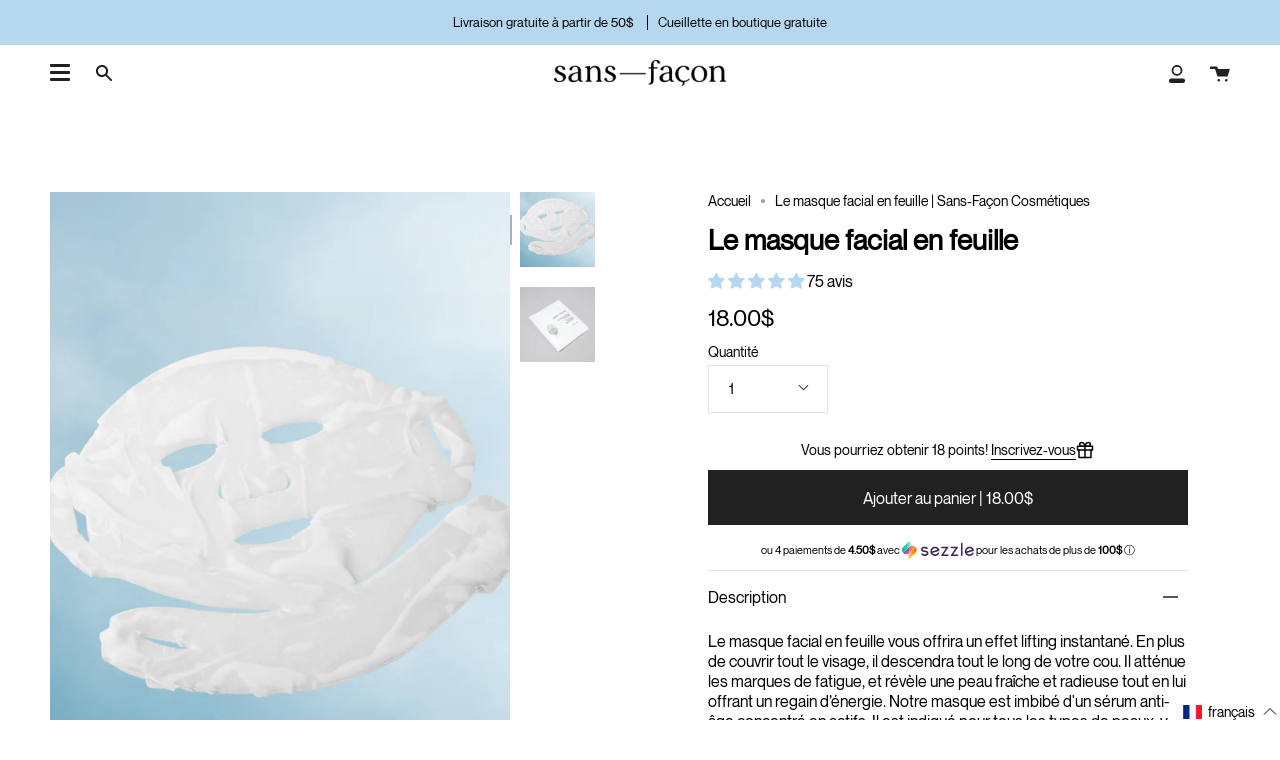

--- FILE ---
content_type: text/javascript; charset=utf-8
request_url: https://sansfaconcosmetiques.com/products/le-masque-facial-en-feuille.js
body_size: 793
content:
{"id":6931045548209,"title":"Le masque facial en feuille","handle":"le-masque-facial-en-feuille","description":"\u003cp dir=\"ltr\"\u003e\u003cspan\u003eLe masque facial en feuille vous offrira un effet lifting instantané. En plus de couvrir tout le visage, il descendra tout le long de votre cou. Il atténue les marques de fatigue, et révèle une peau fraîche et radieuse tout en lui offrant un regain d’énergie. Notre masque est imbibé d'un sérum anti-âge concentré en actifs. Il est indiqué pour tous les types de peaux, y compris les plus sensibles. Le produit contient un masque.\u003c\/span\u003e\u003c\/p\u003e\n\u003cp\u003e \u003c\/p\u003e","published_at":"2021-09-01T17:43:50-04:00","created_at":"2021-09-01T17:43:49-04:00","vendor":"Sans-Façon","type":"Masque facial en feuille","tags":["_15%_de_rabais","_20%_de_rabais","_badge_Meilleur_vendeur","back-to-school-essentials","BF_Sans-Façon_2025","cadeau","GTIN","LIVE-MAI","produits-finis","ROUTINE-FETE","sf-boxing","Soins de la peau","Update-poids"],"price":1800,"price_min":1800,"price_max":1800,"available":true,"price_varies":false,"compare_at_price":null,"compare_at_price_min":0,"compare_at_price_max":0,"compare_at_price_varies":false,"variants":[{"id":40711549780145,"title":"Default Title","option1":"Default Title","option2":null,"option3":null,"sku":"MASQUE-FAC-2110","requires_shipping":true,"taxable":true,"featured_image":null,"available":true,"name":"Le masque facial en feuille","public_title":null,"options":["Default Title"],"price":1800,"weight":30,"compare_at_price":null,"inventory_management":"shopify","barcode":"628693014366","requires_selling_plan":false,"selling_plan_allocations":[]}],"images":["\/\/cdn.shopify.com\/s\/files\/1\/0565\/0163\/3201\/files\/SANS-FACON-Produits-2024-12.jpg?v=1717603128","\/\/cdn.shopify.com\/s\/files\/1\/0565\/0163\/3201\/products\/SF-Masque.jpg?v=1717603128"],"featured_image":"\/\/cdn.shopify.com\/s\/files\/1\/0565\/0163\/3201\/files\/SANS-FACON-Produits-2024-12.jpg?v=1717603128","options":[{"name":"Title","position":1,"values":["Default Title"]}],"url":"\/products\/le-masque-facial-en-feuille","media":[{"alt":"MASQUE-FACIAL-FEUILLE-SANS-FACON","id":34252433228026,"position":1,"preview_image":{"aspect_ratio":0.667,"height":3072,"width":2048,"src":"https:\/\/cdn.shopify.com\/s\/files\/1\/0565\/0163\/3201\/files\/SANS-FACON-Produits-2024-12.jpg?v=1717603128"},"aspect_ratio":0.667,"height":3072,"media_type":"image","src":"https:\/\/cdn.shopify.com\/s\/files\/1\/0565\/0163\/3201\/files\/SANS-FACON-Produits-2024-12.jpg?v=1717603128","width":2048},{"alt":"Le masque facial en feuille-Masque facial en feuille-Sans-Façon Cosmétiques","id":22626619228337,"position":2,"preview_image":{"aspect_ratio":0.667,"height":3072,"width":2048,"src":"https:\/\/cdn.shopify.com\/s\/files\/1\/0565\/0163\/3201\/products\/SF-Masque.jpg?v=1717603128"},"aspect_ratio":0.667,"height":3072,"media_type":"image","src":"https:\/\/cdn.shopify.com\/s\/files\/1\/0565\/0163\/3201\/products\/SF-Masque.jpg?v=1717603128","width":2048}],"requires_selling_plan":false,"selling_plan_groups":[]}